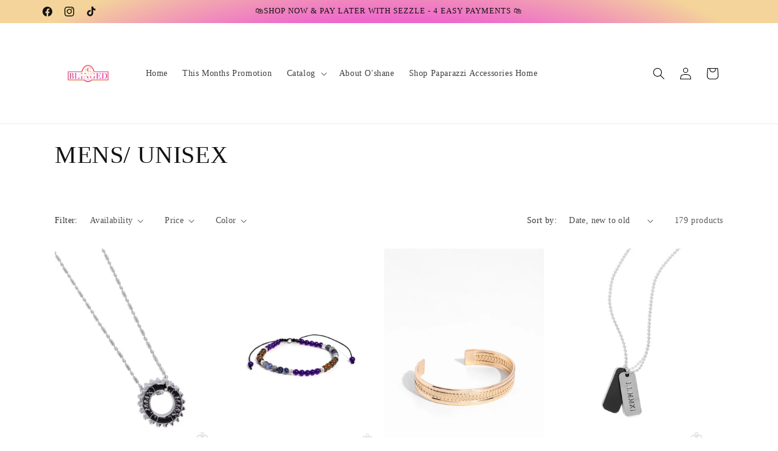

--- FILE ---
content_type: text/javascript
request_url: https://cdn.shopify.com/extensions/df19b199-9611-4dc7-9aaf-eba737d9c962/cartking-free-gift-buy-x-get-y-134/assets/gift-embed-v2.js
body_size: 18584
content:
var cartKing;(()=>{"use strict";var __webpack_modules__={978:()=>{},890:()=>{},3696:()=>{},8312:(t,n,e)=>{e.d(n,{o:()=>o});e(4876);const o=(t,n,e,o)=>{if(!Array.isArray(t)||!t.length)return console.error("Invalid input: cartItems must be a non-empty array",t),!1;if("object"!=typeof o||0===Object.keys(o).length||null===o)return console.error("Invalid input: cartItemsCollection must be a non-empty object",o),!1;n=Array.isArray(n)?n:[],e=Array.isArray(e)?e:[];for(const r of t){if(o[r.id])for(const t of o[r.id])for(const e of n)if("string"==typeof t.handle&&t.handle===e.node.handle)return!0;for(const t of e)if(r.handle&&r.handle===t.node.handle)return!0}return!1}},4703:(t,n,e)=>{e.d(n,{b:()=>s});var o=e(4876),r=e(9398),i=e(8312),c=e(3510),a=e(252);function s(t,n,e){let s=100*(t.customerBuys.value.amount+0),l=parseInt(t.customerBuys.value.quantity),u=t.customerBuys?.items?.collections?.edges,d=t.customerBuys?.items?.products?.edges,f=t.customerGets.items.products.edges;if((0,o.hc)(`\nRULE:, ${t.title} | ${t.type} | ${t.summary}`),d?(0,o.hc)(` buy: /products/${d[0].node.handle} + ${d.length} more`):u&&(0,o.hc)(` buy: /collections/${u[0].node.handle} + ${u.length} more`),f){const t=f.map((t=>`/products/${t.node.handle}`)).join(", ");(0,o.hc)(` get: ${t}`)}const p=(0,r.S)(t.startsAt,t.endsAt);if((0,o.hc)((p?"✅":"❌")+` duration (${t.startsAt} to ${t.endsAt})`),!p)return!1;let _=(0,i.o)(n.items,u,d,e);if((0,o.hc)((_?"✅":"❌")+" valid item/s ",u,d),!_)return!1;let m={isValid:!1},h={isValid:!1};if(s){s*=(0,o.Aw)(),m=(0,c.C)(s,n,f,u,d),(0,o.hc)((m.isValid?"✅":"❌")+" mpa: ",s/100,m)}else l&&(h=(0,a.W)(l,n,f,u,d),(0,o.hc)((h.isValid?"✅":"❌")+" mqi: ",l,n.item_count,h));return!(!m.isValid&&!h.isValid)&&((0,o.hc)("✅ ✅",t.type,t.summary),!0)}},9398:(t,n,e)=>{e.d(n,{S:()=>o});const o=(t,n)=>{const e=Date.now()/1e3;let o=!0,r=!0;if(t&&isNaN(new Date(t).getTime())||n&&isNaN(new Date(n).getTime()))return console.error("Invalid date input"),!1;if(t&&n){if(new Date(t).getTime()/1e3>new Date(n).getTime()/1e3)return console.error("Start date is later than end date"),!1}if(t){o=e>=new Date(t).getTime()/1e3}if(n){r=e<=new Date(n).getTime()/1e3}return o&&r}},3510:(t,n,e)=>{e.d(n,{C:()=>r});var o=e(4876);const r=(t,n,e,r=null,i=null)=>{const c={isValid:!1,multipleMpa:0};if("number"!=typeof t||t<=0||!n||"number"!=typeof n.total_price)return(0,o.hc)("   E: MPA; input parameters",t,n),c;let a=JSON.parse(JSON.stringify(n)),s=a.total_price;try{const t=Array.isArray(r)?r:[],n=Array.isArray(i)?i:[];if(t.length>0){const n=t.map((t=>t.node.handle)),e=a.items.filter((t=>t.collections.some((t=>n.includes(t.handle))))).reduce(((t,n)=>t+n.final_line_price),0);(0,o.hc)("   t, t_filter - collections",s/100,e/100),s=e}else if(n.length>0){const t=n.map((t=>t.node.handle)),e=a.items.filter((n=>t.includes(n.handle))).reduce(((t,n)=>t+n.final_line_price),0);(0,o.hc)("   t, t_filter - products: ",s/100,e/100),s=e}}catch(t){(0,o.hc)("   E: mpa; ",t)}Array.isArray(e)&&e.length>0&&e.forEach((t=>{const n=a.items.findIndex((n=>n.handle===t.node.handle));-1!==n&&(s-=a.items[n].final_line_price)}));return c.isValid=s>=t-.001,c.multipleMpa=s>=t?Math.floor(s/t):0,c}},252:(t,n,e)=>{e.d(n,{W:()=>r});var o=e(4876);const r=(t,n,e,r=null,i=null)=>{const c={isValid:!1,multipleMqi:0};if("number"!=typeof t||t<=0||!n||"number"!=typeof n.item_count)return console.error("Invalid MQI input",t,n),c;let a=JSON.parse(JSON.stringify(n)),s=a.item_count;try{const t=Array.isArray(r)?r:[],n=Array.isArray(i)?i:[];if(t.length>0){const n=t.map((t=>t.node.handle)),e=a.items.filter((t=>t.collections.some((t=>n.includes(t.handle))))).reduce(((t,n)=>t+n.quantity),0);(0,o.hc)("   mqi - collections",s,e),s=e}else if(n.length>0){const t=n.map((t=>t.node.handle)),e=a.items.filter((n=>t.includes(n.handle))).reduce(((t,n)=>t+n.quantity),0);(0,o.hc)("   mqi - products: ",s,e),s=e}}catch(t){(0,o.hc)("   E: mqi; ",t)}return c.isValid=s>=t,c.multipleMqi=Math.floor(s/t),c}},354:(t,n,e)=>{e.d(n,{G:()=>c});var o=e(4245),r=e(4876),i=e(5702);function c(t,n,e=!1){let c=100*(t.customerBuys.value.amount+0),a=parseInt(t.customerBuys.value.quantity),s=t.customerGets.items.products.edges,l=(0,o.W)(t.customerGets.value.quantity.quantity,s);if((0,r.hc)("quantityObj: ",l),0===Object.keys(l).length)return;const u=c?"MPA":"MQI",d=c||a,f=t.usesPerOrderLimit||1,p=(0,i.u)(u,d,f,n,s);(0,r.hc)("maxRuleMatches: ",p,`(Threshold: ${d}, limit: ${f})`);let _={};return p&&(_=Object.fromEntries(Object.entries(l).map((([t,n])=>[t,n*p])))),(0,r.hc)("idealQuantityObj: ",_),_}},5702:(t,n,e)=>{e.d(n,{u:()=>r});e(7153);var o=e(4876);function r(t,n,e,r,i){if("MPA"!==t&&"MQI"!==t)return console.error("Invalid thresholdType. Must be 'MPA' or 'MQI'."),0;if("number"!=typeof n||n<=0||"number"!=typeof e||e<0)return console.error("Invalid thresholdValue or ruleLimit. They must be positive numbers."),0;if(!r||"number"!=typeof r.total_price||"number"!=typeof r.item_count)return console.error("Invalid cart object."),0;let c=0;if("MPA"===t)c=Math.floor(r.total_price/n);else if("MQI"===t){let t=0;try{t=r.items.filter((t=>i.some((n=>parseInt((0,o.VY)(n.node.id))===parseInt(t.product_id))))).reduce(((t,n)=>t+n.quantity),0)}catch(n){(0,o.hc)("E: totalGiftItemsQuantity: ",t,n)}c=Math.floor((r.item_count-t)/n)}return Math.max(0,Math.min(c,e))}},4245:(t,n,e)=>{e.d(n,{W:()=>r});var o=e(4876);e(7153);function r(t,n){t=parseInt(t);let e={};if(!Array.isArray(n))return console.error("Invalid input: 'gifts' should be an array"),e;if(0===t||0===n.length)return e;if(1===t&&1===n.length)return{[(0,o.VY)(n[0].node.id)]:1};if(t>n.length&&1===n.length)return{[(0,o.VY)(n[0].node.id)]:t};if(t===n.length){let t={};return n.forEach((n=>{t[(0,o.VY)(n.node.id)]=1})),t}return console.log("Mismatch in ruleQuantity and gifts:",t,n.length),e}},4422:(t,n,e)=>{e.d(n,{n:()=>l});var o=e(4876),r=e(5431),i=e(4703),c=e(354),a=e(9398);const s=["littleteddyshop","test-impulse","nallekauppa","vetopia","healtheries","decordrip","pureal","baiebotanique"];async function l(t){(0,o.hc)("----------- Engine V3.0.134 BEGIN -----------");let n=t.discounts_bxgy_auto,e=t.discounts_bxgy_disco,l=t.cart,u=t.cart_items_collection;const{allGiftsAuto:d=[],allGiftsDisco:f=[],giftsAuto:p=[],giftsDisco:_=[]}=t;let m=[...d,...f];if(0===m.length&&(m=[...p,..._]),!(n&&0!==n.length||e&&0!==e.length))return(0,o.hc)("E: NO RULES ACTIVE"),(0,o.hc)("----------- Engine END -----------"),{};if(!Array.isArray(l.items)||!l.items.length)return(0,o.hc)("E: NO ITEMS IN CART"),(0,o.hc)("----------- Engine END -----------"),{};const h=JSON.stringify(n).replace(/"__typename"/g,'"typename"');n=JSON.parse(h);const w=JSON.stringify(e).replace(/"__typename"/g,'"typename"');e=JSON.parse(w);let g=[...n,...e],b=[];for(const t of g){const n=t.node.hasOwnProperty("automaticDiscount"),e=t.node.hasOwnProperty("codeDiscount");if(!n&&!e){(0,o.hc)("E: discount is neither auto nor disco");continue}const r=n?"automaticDiscount":"codeDiscount";let i=t.node[r];i.type=r,i.id=t.node.id,b.push(i)}const y=b.length;if(b=b.filter((t=>{try{const n=(0,a.S)(t.startsAt,t.endsAt);return n||(0,o.hc)(`Rule excluded by date validation: ${t.title} (${t.startsAt} to ${t.endsAt})`),n}catch(n){return console.error("Error validating rule dates:",n),(0,o.hc)(`Error validating rule dates for ${t.title}: ${n.message}`),!1}})),(0,o.hc)(`${b.length}/${y} rules active after date validation`),0===b.length)return(0,o.hc)("E: NO ACTIVE RULES AFTER DATE VALIDATION"),(0,o.hc)("----------- Engine END -----------"),{};try{l.items.forEach((t=>{if(u[t.id]){const n=u[t.id].map((t=>({handle:t.handle,id:t.id})));t.collections=n}else t.collections=[]}))}catch(t){(0,o.hc)("E: combining cart_items_collection : ",t)}const k=[],v=[];for(const t of b){(0,i.b)(t,l,u)?(t.idealPO=(0,c.G)(t,l),k.push(t)):v.push(t)}if((0,o.hc)("\nACTION"),s.some((t=>window.location.hostname.includes(t))))try{let t=[];v.forEach((n=>{n.customerGets.items.products.edges.forEach((n=>{const{id:e,handle:o}=n.node;t.push({id:e,handle:o})}))})),(0,o.hc)("hideProducts",t),t.forEach((t=>{const n=document.querySelector(`offer[data-product-id="${(0,o.VY)(t.id)}"]`);n&&n.classList.add("hidden")}))}catch(t){(0,o.hc)("E:gift to be hidden")}const E=(0,r.B)(k);(0,o.hc)("chosenRule: ",E?.title,E?.idealPO);const x=b.filter((t=>t.id!==E?.id));(0,o.hc)("inapplicableRules",x.length);let O=[];for(const t of x){t.customerGets.items.products.edges.forEach((t=>{if((0,o.PR)(l,t.node.id)){let n={};n[(0,o.VY)(t.node.id)]=0,O.push(n)}}))}let I=O.length>0||E?.idealPO?[...O,E?.idealPO].filter(Boolean):[];(0,o.hc)("finalPO: ",I);let A={};for(let n of I)for(let[e,r]of Object.entries(n)){const n=m.find((t=>t.id===parseInt(e)));if(!n){(0,o.hc)("E:",e,m,t);continue}const i=n.variants[0].id;(t.ineligibleGiftRemove||0!==r)&&(A[i]=r)}for(let[t,n]of Object.entries(A)){(0,o.MR)(l,t)===n&&delete A[t]}return(0,o.hc)("----------- Engine END -----------"),{allRules:b,eligibleRules:k,ineligibleRules:v,cartUpdates:A}}},7153:(t,n,e)=>{},5431:(t,n,e)=>{e.d(n,{B:()=>r});var o=e(4876);const r=t=>{if(0===t.length)return;if(1===t.length)return(0,o.hc)("selection type: Just 1 rule"),t[0];if(t.every((t=>"DiscountPurchaseAmount"===t.customerBuys.value.typename))){(0,o.hc)(`selection type: All ${t.length} rules are MPA`);return t.reduce(((t,n)=>((0,o.hc)(`${t.title} > ${n.title} ${t.customerBuys.value.amount} > ${typeof n.customerBuys.value.amount} ${t.customerBuys.value.amount>n.customerBuys.value.amount}`),parseInt(t.customerBuys.value.amount)>parseInt(n.customerBuys.value.amount)?t:n)))}if(t.every((t=>"DiscountQuantity"===t.customerBuys.value.typename))){(0,o.hc)(`finalRule selection type: All ${t.length} rules are MQI:`);return t.reduce(((t,n)=>t.customerBuys.value.quantity>n.customerBuys.value.quantity?t:n))}return(0,o.hc)("\nfinalRule selection type: number of eligible rules > 1 and the rules are mix of MPA and MQI; "),t[0]}},3572:(__unused_webpack_module,__webpack_exports__,__webpack_require__)=>{__webpack_require__.d(__webpack_exports__,{qL:()=>ckBlockReEval});var _services__WEBPACK_IMPORTED_MODULE_1__=__webpack_require__(3136),_utils__WEBPACK_IMPORTED_MODULE_0__=__webpack_require__(4876);const sectionIDTrimGet=t=>t.replace("shopify-section-",""),sectionIDFullGet=t=>`shopify-section-${t}`;async function cartBlockReEval(){let autoAddAttempted=window.CartKingBlock?.autoAddAttempted;const sectionId=window.CartKingBlock?.sectionId;if(!sectionId)return(0,_utils__WEBPACK_IMPORTED_MODULE_0__.hc)("X cartBlockReEval: No sectionId in CartKing Block"),null;const trimmedSectionID=sectionIDTrimGet(sectionId);try{const sections=await(0,_services__WEBPACK_IMPORTED_MODULE_1__.T)(trimmedSectionID,"cart/"),responseText=sections[trimmedSectionID],tempDiv=document.createElement("div");tempDiv.innerHTML=responseText;const script=Array.from(tempDiv.getElementsByTagName("script")).find((t=>t.textContent.includes("window.CartKingBlock")));return script?(eval(script.textContent),window.CartKingBlock.autoAddAttempted=autoAddAttempted,(0,_utils__WEBPACK_IMPORTED_MODULE_0__.hc)("√ cartBlockReEval"),window.CartKingBlock):((0,_utils__WEBPACK_IMPORTED_MODULE_0__.hc)("X cartBlockReEval: window.CartKingBlock not found in the response"),null)}catch(t){return(0,_utils__WEBPACK_IMPORTED_MODULE_0__.hc)("X cartBlockReEval: sectionsFetchCompose:",t),null}}async function cartBlockReEvalFromAnyPage(){let autoAddAttempted=window.CartKingEmbed?.autoAddAttempted;const sectionId=window.CartKingEmbed?.blockSectionID;if(!sectionId)return(0,_utils__WEBPACK_IMPORTED_MODULE_0__.hc)("E cartBlockReEvalFromAnyPage: No sectionId in CartKing Block"),null;const trimmedSectionID=sectionIDTrimGet(sectionId);try{const sections=await(0,_services__WEBPACK_IMPORTED_MODULE_1__.T)(trimmedSectionID,"cart/"),responseText=sections[trimmedSectionID],tempDiv=document.createElement("div");tempDiv.innerHTML=responseText;const script=Array.from(tempDiv.getElementsByTagName("script")).find((t=>t.textContent.includes("window.CartKingBlock")));return script?(eval(script.textContent),window.CartKingEmbed.autoAddAttempted=autoAddAttempted,window.CartKingEmbed.cart=window.CartKingBlock.cart,window.CartKingEmbed.cart_items_collection=window.CartKingBlock.cart_items_collection,window.CartKingEmbed.giftsAuto=window.CartKingBlock.giftsAuto,window.CartKingEmbed.giftsDisco=window.CartKingBlock.giftsDisco,(0,_utils__WEBPACK_IMPORTED_MODULE_0__.hc)("√ cartBlockReEvalFromAnyPage"),window.CartKingEmbed):((0,_utils__WEBPACK_IMPORTED_MODULE_0__.hc)("E cartBlockReEvalFromAnyPage: window.CartKingBlock not found in the response"),null)}catch(t){return(0,_utils__WEBPACK_IMPORTED_MODULE_0__.hc)("E cartBlockReEval: sectionsFetchCompose:",t),null}}async function ckBlockReEval(sectionID,retainObj={}){const keyword="window.CartKingBlock";if(!sectionID)return(0,_utils__WEBPACK_IMPORTED_MODULE_0__.hc)("X ckBlockReEval: No sectionId in CartKing Block"),null;const trimmedSectionID=sectionIDTrimGet(sectionID);try{const sections=await(0,_services__WEBPACK_IMPORTED_MODULE_1__.T)(trimmedSectionID,"cart/"),responseText=sections[trimmedSectionID],tempDiv=document.createElement("div");tempDiv.innerHTML=responseText;const script=Array.from(tempDiv.getElementsByTagName("script")).find((t=>t.textContent.includes(keyword)));return script?(eval(script.textContent),window.CartKingBlock={...window.CartKingBlock,...retainObj},(0,_utils__WEBPACK_IMPORTED_MODULE_0__.hc)("√ cartBlockReEval"),window.CartKingBlock):((0,_utils__WEBPACK_IMPORTED_MODULE_0__.hc)("X cartBlockReEval: window.CartKingBlock not found in the response"),null)}catch(t){return(0,_utils__WEBPACK_IMPORTED_MODULE_0__.hc)("X cartBlockReEval: sectionsFetchCompose:",t),null}}},3136:(t,n,e)=>{e.d(n,{T:()=>o});const o=async(t,n=null)=>{const e=`${window.location.origin}/${n}?${new URLSearchParams({sections:t})}`;return fetch(e).then((t=>t.json())).catch((t=>console.log("fetching failed: ",t)))}},1189:(t,n,e)=>{e.d(n,{R:()=>r});var o=e(562);const r=(t,n,e)=>{if(console.log("CKB: ",e),e&&e.targetSelector&&""!==e.targetSelector.trim())return e.targetSelector;if(t.targetSelector)return t.targetSelector;if(n.themes&&n.themes.multiTargetSelectors){const t=Shopify.theme.id,e=(0,o.Hc)(n.themes[t].multiTargetSelectors);for(const t of e)if(document.querySelector(t))return t;return e[0]}if(t.multiTargetSelectors){const n=(0,o.Hc)(t.multiTargetSelectors);for(const t of n)if(document.querySelector(t))return t}const r=["#cart-notification-product","cart-items",".cart-items"];for(const t of r)if(document.querySelector(t))return t;return""}},4876:(t,n,e)=>{e.d(n,{Aw:()=>a,VY:()=>r,MR:()=>i,PR:()=>c,hc:()=>l});const o=new class{constructor(t){this.prefix=t,this.cleanExpired()}set(t,n,e=null){try{const o={data:n,expiry:e?this.getExpiryTime(e):null};localStorage.setItem(this.prefix+t,JSON.stringify(o))}catch(t){console.error("Error setting data:",t)}}get(t){try{const n=localStorage.getItem(this.prefix+t);if(!n)return null;const e=JSON.parse(n);return e.expiry&&(new Date).getTime()>e.expiry?(this.remove(t),null):e.data}catch(t){return console.error("Error getting data:",t),null}}remove(t){try{localStorage.removeItem(this.prefix+t)}catch(t){console.error("Error removing data:",t)}}clear(){try{const t=[];for(let n=0;n<localStorage.length;n++){const e=localStorage.key(n);e.startsWith(this.prefix)&&t.push(e)}t.forEach((t=>localStorage.removeItem(t)))}catch(t){console.error("Error clearing data:",t)}}getAll(){try{const t={};for(let n=0;n<localStorage.length;n++){const e=localStorage.key(n);if(e.startsWith(this.prefix)){const n=e.slice(this.prefix.length);t[n]=this.get(n)}}return t}catch(t){return console.error("Error getting all data:",t),{}}}cleanExpired(){try{for(let t=0;t<localStorage.length;t++){const n=localStorage.key(t);n.startsWith(this.prefix)&&this.get(n.slice(this.prefix.length))}}catch(t){console.error("Error cleaning expired data:",t)}}getExpiryTime(t){if("number"==typeof t)return(new Date).getTime()+t;const n=new Date,e=t.match(/^(\d+)([smhdw])$/);if(!e)throw new Error("Invalid duration format");const[,o,r]=e;switch(r){case"s":return n.setSeconds(n.getSeconds()+parseInt(o));case"m":return n.setMinutes(n.getMinutes()+parseInt(o));case"h":return n.setHours(n.getHours()+parseInt(o));case"d":return n.setDate(n.getDate()+parseInt(o));case"w":return n.setDate(n.getDate()+7*parseInt(o));default:throw new Error("Invalid duration unit")}}}("cartking_");function r(t){if("string"!=typeof t)return console.warn("Provided GID is not a string"),null;const n=t.split("/").pop(),e=parseInt(n,10);return isNaN(e)?(console.warn(`Conversion failed. The extracted ID ("${n}") is not a number.`),null):e}function i(t,n){const e=t.items.find((t=>t.variant_id===parseInt(n)));return e?e.quantity:0}function c(t,n){return t.items.some((t=>t.product_id===parseInt(r(n),10)))}function a(){if(!Shopify?.currency?.rate)return 1;let t=parseFloat(Shopify.currency.rate)||1;return t>1&&l("rate: ",t),t}const s="cklogs_";function l(){let t=Array.from(arguments).map((t=>"object"==typeof t?JSON.stringify(t):t)).join(" ");const n=new URLSearchParams(window.location.search).has("ckd");o.get("ckd")||n&&o.set("ckd",!0,"7d"),(n||o.get("ckd"))&&console.log(t);let e=sessionStorage.getItem(s)||"";e+=" "+t+"\n",sessionStorage.setItem(s,e)}performance.navigation.type!==performance.navigation.TYPE_RELOAD&&performance.navigation.type!==performance.navigation.TYPE_NAVIGATE||sessionStorage.removeItem(s)},2513:(t,n,e)=>{e.d(n,{D:()=>o});const o={enableCounter:!1}},7798:(__unused_webpack_module,__webpack_exports__,__webpack_require__)=>{__webpack_require__.d(__webpack_exports__,{OC:()=>getFeatureFlag,rX:()=>initializeFlags});var _featureFlags__WEBPACK_IMPORTED_MODULE_0__=__webpack_require__(2513);let parsedFlags={};function parseConfig(config){if(null===config)return{};if("object"==typeof config)return config;if("string"==typeof config){if(""===config.trim())return{};try{return JSON.parse(config)}catch(e){try{return eval(`(${config})`)}catch(t){return console.log("config:- ",config,typeof config),console.error("Error parsing ckbCustomConfig string:",t),{}}}}return console.warn("Invalid config type. Expected object or string."),{}}function initializeFlags(t){const n=parseConfig(t);parsedFlags={..._featureFlags__WEBPACK_IMPORTED_MODULE_0__.D,...n}}function getFeatureFlag(t){if(t in parsedFlags)return parsedFlags[t];console.warn(`Flag '${t}' is not defined. Returning undefined.`)}function hasFeatureFlag(t){return t in parsedFlags}function setFeatureFlag(t,n){parsedFlags[t]=n}function getAllFeatureFlags(){return{...parsedFlags}}function resetFeatureFlags(){parsedFlags={..._featureFlags__WEBPACK_IMPORTED_MODULE_0__.D}}},5571:(t,n,e)=>{e.a(t,(async(t,o)=>{try{e.r(n);e(978),e(3696),e(890);var r=e(8916),i=e(5264),c=e(510),a=e(4888),s=e(562),l=e(1605),u=e(8216),d=e(2933),f=e(186),p=e(9634),_=e(4422),m=e(4876),h=e(3572),w=e(9773),g=e(2393),b=e(475),y=e(1189),k=e(7697),v=(e(5590),e(5035));let E,x=window.CartKingEmbed,O=window.CartKing;const I=!0,A=p.H,D=".ck-cartKingAddToCart";let S,$=(0,f.h)(),C=(0,f.h)();function M(){"/cart"!==new URL(document.URL).pathname&&((0,s.tu)(x.version),Shopify.designMode&&(0,b.p)(),"interactive"===document.readyState||"complete"===document.readyState?T().then():document.addEventListener("DOMContentLoaded",T))}const T=async()=>{try{if(!x)return;if(x.activated)return;if(x.activated=!0,x.autoAdded=!1,x.autoAddAttempted=!1,x.blockSectionID=await(0,c.Eu)(),x.autoAddOnce=!!x.block?.settings?.autoAddOnce&&x.block?.settings?.autoAddOnce,x.activateViaLinkOnly=!!x.block?.settings?.activateViaLinkOnly&&x.block?.settings?.activateViaLinkOnly,!x.blockSectionID)return void console.error("No block section ID");if((0,k.El)(window.CartKingHooks),!(0,g.v)(x.activateViaLinkOnly))return;if((0,r.d)(window,window.fetch,A,j),Shopify.designMode)await(0,d.a5)(a.t,S,x.targetLocation);else{const t={autoAddAttempted:x.autoAddAttempted};E=await(0,h.qL)(x?.blockSectionID,t),S=(0,y.R)(x,O,E),(0,m.hc)("tg: ",S),(0,v.u)(E),await(0,d.i)(E,S,x.targetLocation)}(0,l.Wz)("Setting CartKing"),(0,c.iT)(D,L);let t=await(0,i.QG)(E.cart);if(Object.keys(t).length&&((0,m.hc)(`${x.autoAddAttempted?" ✔️":"X"} autoAddAttempted | ${x.autoAddOnce?" ✔️":"X"} autoAddOnce`),x.autoAdded=await R(),x.autoAdded)){const t={autoAddAttempted:x.autoAddAttempted};E=await(0,h.qL)(x?.blockSectionID,t),await K()}}catch(t){console.error("Error in embedInitCompose:",t)}finally{(0,l.kM)()}(0,m.hc)("----------- Init END -----------\n")},R=await $((async function(){if(!x.autoAdd)return!1;if(x.autoAddOnce&&x.autoAddAttempted)return!1;const{cartUpdates:t}=await(0,_.n)(E);return(0,m.hc)("\nupdates: ",t,t==={}),0!==Object.keys(t).length&&(await(0,i.Pp)(t),x.autoAddAttempted=!0,x.autoAddAttempted)})),P=C((async function(t){let n=null;if(x.ineligibleGiftRemove){try{n=await(0,c.nS)(t),(0,m.hc)("remove: ",n)}catch(t){console.error("Could not remove ineligible gifts",t)}return n}}));async function j(t){(0,l.Wz)();const n={autoAddAttempted:x.autoAddAttempted};E=await(0,h.qL)(x?.blockSectionID,n),t&&t.sections&&t.sections.hasOwnProperty("cartkingembed")?((0,m.hc)("\n\n---------- ✔️ OFFER ----------"),await B()):((0,m.hc)("\n\n---------- ❌  OFFER ----------"),(0,m.hc)(`${x.autoAdd?"✔️":"X"} autoAdd | ${x.autoAddAttempted?"✔️":"X"} autoAddAttempted`),await B()),(0,l.kM)()}async function F(){(0,m.hc)("VIEW");try{I&&await(0,u.d)(),(0,d.E5)(),S=(0,y.R)(E,O,E),await(0,d.i)(E,S,x.targetLocation),(0,c.iT)(D,L)}catch(t){(0,m.hc)("E: viewUpdateFlow",t),(0,l.kM)()}}async function L(t){t.preventDefault();const{discountType:n,discountCode:e,product:o,productTitle:r}=t.target.dataset,c="disco"===n;try{(0,l.Wz)("Adding Offer"),(0,m.hc)("\nADD: ",{product:o},"quantity: 1"),await(0,i.Xq)(o,1,"cartkingembed"),c&&(0,w.W)(e)}catch(t){console.error("Error in offerAddCompose:",t)}finally{(0,l.kM)()}}async function B(){try{(0,l.Wz)();let t,n=await(0,i.QG)(E.cart);Object.keys(n).length&&(t=(0,c.cJ)(n),(0,m.hc)("offersInCart",t));let e=await P(t);if(x.autoAdded=await R(),e||x.autoAdded){const t={autoAddAttempted:x.autoAddAttempted};E=await(0,h.qL)(x?.blockSectionID,t)}await K()}catch(t){console.error("Error in cartChangeCompose:",t)}finally{(0,l.kM)()}}const K=(0,k.Oc)(F,"viewUpdateFlow");M(),o()}catch(N){o(N)}}),1)},3073:(t,n,e)=>{e.d(n,{m:()=>r});var o=e(4876);class r{constructor(){this.criteria=new Map}addCriterion(t,n){this.criteria.set(t,n)}checkEligibility(t){const n={};for(const[e,o]of this.criteria)try{n[e]=o(t)}catch(t){t instanceof TypeError||ReferenceError,n[e]=!1}return n}isEligible(t){if(!t||0===Object.keys(t).length)return!1;const n=Object.values(this.checkEligibility(t)).every(Boolean);return(0,o.hc)(n,"eligible for toast"),n}}},5227:(t,n,e)=>{e.d(n,{xv:()=>r});const o=["test-impulse-1"],r=t=>{let n;const e=t.split(".")[0];return n=o.includes(e)?"king-cart-offers-discounts":"cartking-1",n}},9340:(t,n,e)=>{e.d(n,{H:()=>r});var o=e(5227);const r=(t,n="app/pricing")=>{const e=function(t){if(t)return`https://admin.shopify.com/store/${t=t.replace(".myshopify.com","")}`}(t);return`${e}/apps/${(0,o.xv)(t)}/${n}`}},7697:(t,n,e)=>{e.d(n,{El:()=>a,Oc:()=>c});var o=e(4876);const r={before:{},after:{},around:{}};function i(t,n,e){r[t][n]||(r[t][n]=[]),r[t][n].push(e)}function c(t,n){return async function(...e){if(r.before[n])for(const t of r.before[n])await t(...e);let o;if(r.around[n])for(const i of r.around[n])o=await i(t,...e);else o=await t(...e);if(r.after[n])for(const t of r.after[n])await t(o,...e);return o}}function a(t){if(t){(0,o.hc)("cartking hooks: ",t,typeof t);for(const n of t){const{hookType:t,functionName:e,script:o}=n;i(t,e,o)}}}},9773:(t,n,e)=>{e.d(n,{W:()=>r});var o=e(5387);async function r(t){return await(0,o.lF)(window.location.origin,`/discount/${t}`,{},!1)}},510:(t,n,e)=>{e.d(n,{Eu:()=>l,cJ:()=>a,iT:()=>u,nS:()=>d});var o=e(5387),r=e(5264),i=(e(1752),e(4876)),c=e(9398);function a(t){return function(t,n){if(!t)return[];if(!n)return[];let e=[];return t.map((t=>{void 0!==n[t]&&e.push(n[t])})),e}(function(){let t;return window.CartKingEmbed?t=window.CartKingEmbed:window.CartKingBlock&&(t=window.CartKingBlock),t?t.discounts_bxgy_auto.filter((t=>{try{const n=t.node.automaticDiscount;return(0,c.S)(n.startsAt,n.endsAt)}catch(t){return console.error("Error validating discount dates:",t),!1}})).flatMap((t=>{try{return t.node.automaticDiscount.customerGets.items.products.edges.map((t=>t.node.id.split("/").pop()))}catch(t){return[]}})).filter((t=>t)):[]}(),t)}async function s(t){return(new DOMParser).parseFromString(t,"text/html")}async function l(){if(!window.CartKingEmbed)return;if(window.CartKingEmbed.cartSectionId)return window.CartKingEmbed.cartSectionId;let t=await(0,o.oq)(!1),n=await t.text(),e=await s(n),r=e.querySelector("cartkingblock"),i=null;if(r){const t=r.closest("section");t&&(i=t.id)}return null!==i&&i.includes("shopify-section")||(i=e.querySelector("cartkingblock").closest('[id*="shopify-section"]').id,console.log("The 'shopify-section' substring is not present in cartSectionId")),window.CartKingEmbed.cartSectionId=i,window.CartKingEmbed.currentOffers=e.querySelectorAll("offer"),i}const u=(t,n,e=null,o=null)=>{const r=document.querySelectorAll(t);if(r.forEach((t=>t.addEventListener("click",n))),(0,i.hc)(`   listen to: ${r.length} item/s`),!e)return Array.from(r);return document.querySelectorAll(e).forEach((t=>t.addEventListener("click",o))),Array.from(r)},d=async t=>{if(!t)return;let n=[];if(n=t.filter((t=>0!==t.final_line_price)),!n||n.length<=0)return;(0,i.hc)("remove: ",n.length);let e={};return n.forEach((t=>{e[t.variant_id]=0})),(0,i.hc)("removing gift items: ",n.length),await(0,r.xu)(e)}},5264:(t,n,e)=>{e.d(n,{Pp:()=>a,QG:()=>s,Xq:()=>i,xu:()=>c});var o=e(5387),r=e(4876);async function i(t,n,e=null){const r=window.location.origin,i={via_cartking:"true"},c={items:[{quantity:n,id:t}],sections:e};try{return await(0,o.N_)(r,"/cart/add.js",i,c,!0)}catch(t){throw console.error("Could not add to cart",t),t}}async function c(t,n=null,e=null,r=!1){try{let i={updates:t,sections:n,sections_url:e},c=await(0,o.cZ)(window.location.origin,"/cart/update.js",i,r);if(!c.ok)throw new Error(`HTTP error! status: ${c.status}`);return await c.json()}catch(t){console.error("Could not update cart",t)}}async function a(t){const n=window.location.origin;try{return await(0,o.N_)(n,"/cart/update.js?via_cartking=true",{},{updates:t},!1)}catch(t){throw console.error("Could not add items to cart",t),t}}const s=t=>{if(t&&t.items&&Array.isArray(t.items))return t.items.reduce(((t,n)=>(t[n.product_id]=n,t)),{});{const n=t?t.items?"E: cart.items is !array":"E: !cart.items":"E: cart is null";(0,r.hc)(n,t)}}},1752:(t,n,e)=>{e(4876)},5387:(t,n,e)=>{e.d(n,{N_:()=>c,cZ:()=>r,lF:()=>o,oq:()=>i});const o=(t,n,e={},o=!0)=>{let r=new URL(n,t);o||r.searchParams.append("intercept","false");for(let t in e)r.searchParams.append(t,e[t]);return fetch(r)},r=(t,n,e={},o=!0)=>{let r=new URL(n,t);return o||r.searchParams.append("intercept","false"),fetch(r,{method:"POST",headers:{"Content-Type":"application/json"},body:JSON.stringify(e)})},i=async(t=!0,n=[])=>{let e;return n.length>0&&(e={sections:sections.join(",")}),o(window.location.origin,"/cart",e,!1)},c=async(t,n,e,o,r=!0)=>{try{const i=new URL(n,t);Object.keys(e).forEach((t=>i.searchParams.append(t,e[t]))),r||i.searchParams.append("intercept","false");const c=await fetch(i,{method:"POST",headers:{"Content-Type":"application/json",Accept:"application/javascript","X-Requested-With":"XMLHttpRequest"},body:JSON.stringify(o)});if(!c.ok)throw new Error(`HTTP error! status: ${c.status}`);return await c.json()}catch(t){throw console.error("Request failed:",t),t}}},9796:(t,n,e)=>{Shopify.formatMoney=function(t,n){"string"==typeof t&&(t=t.replace(".",""));var e="",o=/{{\s*(\w+)\s*}}/,r=n||this.money_format||window.CartKingBlock.money_format;function i(t,n){return void 0===t?n:t}function c(t,n,e,o){if(n=i(n,2),e=i(e,","),o=i(o,"."),isNaN(t)||null==t)return 0;var r=(t=(t/100).toFixed(n)).split(".");return r[0].replace(/(\d)(?=(\d\d\d)+(?!\d))/g,"$1"+e)+(r[1]?o+r[1]:"")}switch(r.match(o)[1]){case"amount":e=c(t,2);break;case"amount_no_decimals":e=c(t,0);break;case"amount_with_comma_separator":e=c(t,2,".",",");break;case"amount_no_decimals_with_comma_separator":e=c(t,0,".",",")}return r.replace(o,e)}},5035:(t,n,e)=>{e.d(n,{u:()=>l});var o=e(4876);let r;function i(t){return!!r.enabled&&(!(!r.visibility.pages.includes("product")||!window.location.pathname.includes("/products/"))&&(!(r.visibility.productTypes.length>0&&!r.visibility.productTypes.includes(t.currentProductType))&&(!(r.visibility.collections.length>0&&!t.currentProductCollections.some((t=>r.visibility.collections.includes(t))))&&!(r.visibility.tags.length>0&&!t.currentProductTags.some((t=>r.visibility.tags.includes(t)))))))}function c(t){const{content:n,display:e}=r,o=function(t){return t.icon.enabled?"gift"===t.icon.type?'<span class="ck-spotlight-icon">🎁</span>':`<img src="${t.icon.customUrl}" alt="icon" class="ck-spotlight-icon" />`:""}(e),i=function(t){if(!r.display.productThumbnail.enabled||!t||0===t.length)return"";const n=r.display.productThumbnail.maxDisplay,e=t.slice(0,n).filter((t=>t.featured_image)).map(((t,e)=>`\n            <a href="/products/${t.handle}" target="_blank" class="ck-spotlight-thumbnail-link" style="z-index: ${n-e};">\n                <img src="${t.featured_image}" alt="${t.title}" class="ck-spotlight-thumbnail" />\n            </a>\n        `)).join("");return e?`<div class="ck-spotlight-thumbnails">${e}</div>`:""}(t.giftsAuto);return`\n        <div id="ck-spotlight">\n            ${o}\n            <span class="ck-spotlight-content">${n.text}</span>\n            ${i}\n            ${n.link.enabled?`<a target="_blank" href="${n.link.url||"#"}">Learn More</a>`:""}\n            <button class="ck-spotlight-close">×</button>\n        </div>`}function a(){if(r.advanced.customCSS){const t=document.createElement("style");t.textContent=r.advanced.customCSS,document.head.appendChild(t)}}function s(t){const n=t.querySelector(".ck-spotlight-close");n&&n.addEventListener("click",(()=>{t.style.display="none"})),function(){if(r.advanced.customJS)try{new Function(r.advanced.customJS)()}catch(t){console.error("Error in custom JS:",t)}}()}function l(t){(0,o.hc)("Initializing Spotlight");try{if(!t.spotlight)return;if(r=t.spotlight,!i(t))return;const n=c(t);let e=null;if(r.display.position.selector&&(e=document.querySelector(r.display.position.selector)),!e){const t=function(){const t=['button[name="add"]',"button.add-to-cart",'input[name="add"]',"input.add-to-cart",'form[action$="/cart/add"] button','form[action$="/cart/add"] input[type="submit"]'];for(let n of t){const t=document.querySelector(n);if(t)return t}return null}();t&&(e=t.parentElement)}if(e){let t;t="default"===r.display.position.type?"beforebegin":r.display.position.placement?r.display.position.placement:"afterbegin",console.log(""),e.insertAdjacentHTML(t,n);const o=document.getElementById("ck-spotlight");!function(t,n){const{style:e}=n.display;Object.assign(t.style,{backgroundColor:e.backgroundColor,color:e.textColor,fontFamily:e.fontFamily,fontSize:e.fontSize,padding:e.padding,borderRadius:e.borderRadius,maxWidth:e.maxWidth,lineHeight:e.lineHeight}),n.responsive.mobile.enabled&&window.innerWidth<=768&&Object.assign(t.style,n.responsive.mobile.style),a()}(o,r),s(o)}else console.error("Target element for Spotlight not found")}catch(t){(0,o.hc)("E:  Spotlight: ",t)}}},7704:(t,n,e)=>{function o(t,n,e,o,r){const i=document.getElementById("cartKingModal");i.querySelector(".modal-icon").src=t,i.querySelector(".modal-title").textContent=n,i.querySelector(".modal-subtitle").textContent=e;let c=i.querySelector(".modal-cta");c.textContent=o,c.href=r,c.target="_blank",c.addEventListener("click",(t=>{console.log("CTA clicked")})),i.style.display="block",c.offsetHeight}e.d(n,{h:()=>o}),window.CKcloseModal=function(){document.getElementById("cartKingModal").style.display="none"};document.body.insertAdjacentHTML("beforeend",'\n<div id="cartKingModal" style="display:none; position:fixed; z-index:1000; left:0; top:0; width:100%; height:100%; overflow:auto; background-color:rgba(0,0,0,0.4);">\n  <div style="background-color:#fff; margin:15% auto; padding:20px; border-radius:8px; width:80%; max-width:300px; box-shadow:0 4px 6px rgba(0,0,0,0.1);">\n    <div style="display:flex; justify-content:space-between; align-items:center;">\n      <img loading="lazy" src="https://res.cloudinary.com/instahippo/image/upload/q_auto,f_auto/v1715165930/cartking-logo-full%401x.jpg" alt="CartKing Logo" style="height:20px;">\n      <button onclick="window.CKcloseModal()" style="background:none; border:none; font-size:32px; cursor:pointer;">&times;</button>\n    </div>\n    <div style="margin-top:20px; text-align:center;">\n      <img class="modal-icon" src="" alt="Icon" style="height:50px;">\n      <h2 class="modal-title" style="margin:20px 0 10px;"></h2>\n      <p class="modal-subtitle"></p>\n    </div>\n    <div style="margin-top:28px; text-align:center;">\n      <p>(This notice will not appear on your main site)</p>\n      <a class="modal-cta" href="" style="display:block; width:100%; padding:10px; background-color:#4CAF50; color:white; text-align:center; text-decoration:none; border:none; border-radius:5px; cursor:pointer; margin-top:20px;">Buy Plan</a>\n    </div>\n  </div>\n</div>\n')},475:(t,n,e)=>{e.d(n,{p:()=>i});var o=e(7704),r=e(9340);const i=()=>{if(!window.StoreInfoCK)return;const t=window.StoreInfoCK;if(!t.free_usage_exceeded&&!t.plan_usage_exceeded)return;const n="cartking_lastModalTime",e="cartking_modalShowCount",i=(new Date).getTime(),c=localStorage.getItem(n);let a=parseInt(localStorage.getItem(e))||0;if(c&&i-c<108e5){if(a>=3)return}else a=0;if(t.free_usage_exceeded){const t="https://res.cloudinary.com/instahippo/image/upload/q_auto,f_auto/v1715166034/Warning%20amber%401x.jpg",n="Free limit crossed.",e="Your CartKing rule will auto-pause soon!",i="Upgrade Plan",c=(0,r.H)(Shopify.shop);(0,o.h)(t,n,e,i,c)}else if(t.plan_usage_exceeded){const t="https://res.cloudinary.com/instahippo/image/upload/q_auto,f_auto/v1715166034/Warning%20amber%401x.jpg\n",n="Plan limit crossed",e="Your CartKing rule will auto-pause soon!",i="Upgrade Plan",c=(0,r.H)(Shopify.shop);(0,o.h)(t,n,e,i,c)}localStorage.setItem(n,i),localStorage.setItem(e,(a+1).toString())}},4888:(t,n,e)=>{e.d(n,{t:()=>o});const o=""},8216:(t,n,e)=>{e.d(n,{d:()=>o});const o=async()=>{if(document.dispatchEvent(new CustomEvent("cart:build")),window.cart&&window.cart.getCart)window.cart.getCart();else if(function(){let t=Array.from(document.getElementsByTagName("script")).some((t=>t.src.includes("cart-drawer.js"))),n=document.getElementsByTagName("cart-drawer-items").length>0,e=document.getElementsByTagName("cart-drawer").length>0;return t&&e&&n}())try{const t=await fetch("/cart?section_id=cart-drawer"),n=await t.text(),e=(new DOMParser).parseFromString(n,"text/html").querySelector("cart-drawer-items"),o=document.querySelector("cart-drawer-items");return o&&e&&o.parentNode.replaceChild(e,o),t}catch(t){console.error(t)}}},2933:(t,n,e)=>{e.d(n,{E5:()=>b,i:()=>w,a5:()=>g});var o=e(4422),r=e(4876),i=e(746),c=e(1811),a=e(90),s=e(562),l=e(5590),u=e(3073),d=e(7798);const f="cartkingblock",p=["cartkingblock","cartkingembed"],_={After:"afterend",Before:"beforebegin",First:"afterbegin",Last:"beforeend"},m=new u.m;m.addCriterion("createdAfterMarch2024a",(t=>new Date(t.created)>new Date("2020-03-01")));const h=m.isEligible(window.StoreInfoCK);console.log("eligibleForToast: ",h,m.checkEligibility(window.SoreInfoCK));const w=async(t,n=null,e=null)=>{(0,d.rX)(t.customConfig);const{eligibleRules:i}=await(0,o.n)(t),a=y(t,i,t.allGiftsAuto,t.allGiftsDisco,t.offersAddedAuto,t.offersAddedDisco);await async function(t,n,e,o={}){const{fallbackToReplace:i=!0,cartKingBlockSelector:a=f}=o;if(!t||""===t.trim())return void console.warn("No HTML content to insert. Operation aborted.");if(n&&e)try{let o=document.querySelector(n);o||(o=await(0,c.b)(n));const i=_[e];return(0,r.hc)("Insertion 1"),o.insertAdjacentHTML(i,t),await(0,s.l)(1500),void(p.some((t=>document.querySelectorAll(t).length>0))||((0,r.hc)("Insertion 2"),o=document.querySelector(n),o.insertAdjacentHTML(i,t)))}catch(n){if(!i)throw n;x(t,o)}else O(t,a),x(t,o)}(a,n,e,{hideWhenOutOfStock:t.hideWhenOutOfStock,eligibleForToast:h})},g=async(t,n,e)=>{try{let o=document.querySelector(n);o||(o=await(0,c.b)(n));const i=_[e];o.insertAdjacentHTML(i,t),(0,r.hc)("HTML successfully inserted.",o)}catch(t){console.error("An error occurred:",t)}},b=()=>{(0,r.hc)("Embed Delete");try{p.forEach((t=>{let n=document.querySelectorAll(t);0!==n.length?n.forEach((t=>{t&&"function"==typeof t.remove?t.remove():(0,r.hc)("E: Element does not have a remove function",t)})):console.warn("No elements found for selector",t)}))}catch(t){(0,r.hc)("E: Error in embedDelete function: ",t),(0,r.hc)("E: Error in embedDelete function: ",t)}},y=(t,n,e,o,r,c)=>{let s="",l=[...e,...o],u=[...r,...c];const{addedGifts:d,unaddedGifts:f}=(0,a.k)(n,l,u);let p=k(t,d)||"",_=v(t,f,d)||"";return t.disallowUponAddition&&""!==p.trim()?s+=(0,i.aL)(p):s+=(0,i.aL)(p+_),s+=E(t),s},k=(t,n)=>{if(!n||!n.length)return;const e=`${n.length} ${t.postAddTxt}`,o=n.map((n=>(0,i.sd)(n,"",!1,"ck-offerAdded",null,t))).join("");return(0,i.$9)(o,e)},v=(t,n,e)=>{if(!n||!n.length)return;let o="";e.length>0&&(o="ck-withAddedGifts");const r=t.title,c=`ck-offerUnadded ${o}`,a=n.map((n=>(0,i.sd)(n,t.cta,!0,c,null,t))).join("");return(0,i.$9)(a,r)},E=t=>{try{if(!t||"object"!=typeof t)return console.warn("Invalid input to stylesGet: expected an object"),"";const n="#FFFFFF",e="#000000",o="#000000";let r=`\n    offer {\n      background: ${t.cardColor||n} !important;\n    }\n\n    .ck-cktitle,\n    .ck-price,\n    .ck-offerPrice {\n      color: ${t.cardTextColor||e} !important;\n    }\n\n    .ck-cartKingAddToCart,\n    .ck-cartKingRemoveFromCart {\n      color: ${t.buttonColor||o} !important;\n    }\n    `;return t.hideWhenOutOfStock&&(r+="\n    .ck-outOfStock {\n      display: none !important;\n    }\n      "),`<style>${r.trim()}</style>`}catch(t){return console.error("Error in stylesGet:",t),""}};function x(t,n){const e=t.includes("<offers"),o=t.includes("offerUnadded"),i=t.includes("<offer")&&!t.includes("ck-outOfStock"),{eligibleForToast:c,hideWhenOutOfStock:a}=n;(0,r.hc)("hasOffersTag",e,o,c),e&&i&&c?l.D2.show(t,"info",!0):e&&!i&&!a&&c?l.D2.show(t,"info",!1):O(t,f)}function O(t,n){const e=document.querySelector(n);e&&e.parentElement?e.parentElement.innerHTML=t:(0,r.hc)(`${n} element or its parent not found`)}},1605:(t,n,e)=>{e.d(n,{Wz:()=>c,kM:()=>a});const o="ck-ckloader",r="ck-ckLoaderTxt",i="ck-displayNone";function c(t=null){[...document.getElementsByClassName(o)].forEach((t=>t.classList.remove(i))),function(t=null){if(!t)return;[...document.getElementsByClassName(r)].forEach((n=>{n.innerHTML=t}))}(t)}function a(){[...document.getElementsByClassName(o)].forEach((t=>t.classList.add(i)))}},5590:(t,n,e)=>{e.d(n,{D2:()=>r});class o extends HTMLElement{constructor(){super(),this.toasts=new Set,this.maxToasts=1,this.positions=["top-right","top-left","bottom-right","bottom-left"],this.currentPosition="bottom-right",this.styleElement=null,this.autoCloseTimeOut=8e3,console.log("toasting")}connectedCallback(){this.styleElement||this.applyStyles(),this.setPosition("bottom-right")}applyStyles(t={}){try{this.styleElement||(this.styleElement=document.createElement("style"),this.appendChild(this.styleElement));let n="\n    cart-king-toast {\n        position: fixed;\n        z-index: 9999;\n        max-width: 360px;\n        width: 100%;\n    }\n    cart-king-toast.ck-bottom-right {\n        bottom: 20px;\n        right: 20px;\n    }\n    cart-king-toast.ck-top-right {\n        top: 20px;\n        right: 20px;\n    }\n    cart-king-toast.ck-top-left {\n        top: 20px;\n        left: 20px;\n    }\n    cart-king-toast.ck-bottom-left {\n        bottom: 20px;\n        left: 20px;\n    }\n    .ck-toast {\n        background-color: rgb(32 32 32 / 7%);\n        border: 2px solid;\n        border-color: rgb(32 32 32 / 33%);\n        backdrop-filter: blur(12px);\n        -webkit-backdrop-filter: blur(12px);\n        border-radius: 8px;\n        box-shadow: 0px 82px 33px rgba(0, 0, 0, 0.01), 0px 46px 28px rgba(0, 0, 0, 0.05), 0px 21px 21px rgba(0, 0, 0, 0.09), 0px 5px 11px rgba(0, 0, 0, 0.1);\n        margin-bottom: 10px;\n        max-width: 360px;\n        width: 100%;\n        opacity: 0;\n        transform: translateY(20px);\n        transition: opacity 0.3s ease, transform 0.3s ease;\n        overflow: hidden;\n    }\n    .ck-toast offer{\n        box-shadow: 0 0 1px 0 rgba(0, 0, 0, 0.08), 0 0 2px 0 rgba(0, 0, 0, 0.12), 0 4px 8px 0 rgba(0, 2, 0, 0.08);\n    }\n    .ck-toast.ck-show {\n        opacity: 1;\n        transform: translateY(0);\n    }\n    .ck-toast-progress {\n        height: 4px;\n        background-color: rgba(224, 224, 224, 0.3);\n        width: 100%;\n        display: block !important;\n    }\n    .ck-toast-progress-bar {\n        height: 100%;\n        background-color: rgba(76, 175, 80, 0.7);\n        width: 0;\n        transition: width 0.1s linear;\n        display: block !important;\n    }\n    .ck-toast-content {\n        padding: 15px;\n        display: flex;\n        flex-direction: column;\n        min-height: 140px;;\n        max-height: 60vh;\n        overflow: scroll;\n    }\n    .ck-toast-header {\n        display: flex;\n        justify-content: space-between;\n        align-items: flex-start;\n        margin-bottom: 10px;\n    }\n    .ck-toast-body {\n        flex-grow: 1;\n        color: rgba(0, 0, 0, 0.8);\n    }\n    .ck-toast-close {\n        background: none;\n        border: none;\n        color: rgba(153, 153, 153, 0.8);\n        cursor: pointer;\n        font-size: 18px;\n        padding: 0;\n    }\n    .ck-toast-footer {\n        display: flex;\n        justify-content: space-between;\n        align-items: center;\n        margin-top: auto;\n    }\n    .ck-toast-branding {\n        font-size: 14px;\n        font-weight: bold;\n        color: rgb(32 32 32 / 40%)\n    }\n    .ck-toast-cta {\n        display: inline-block;\n        padding: 5px 10px;\n        background-color: rgba(76, 175, 80, 0.8);\n        color: white;\n        text-decoration: none;\n        border-radius: 3px;\n        font-size: 14px;\n    }\n    @media (max-width: 480px) {\n        cart-king-toast {\n            left: 10px;\n            right: 10px;\n            max-width: calc(100% - 20px);\n        }\n    }\n    .ck-toast.ck-hide {\n        opacity: 0;\n        transform: translateY(20px);\n        transition: opacity 0.3s ease, transform 0.3s ease;\n    }\n    \n    \n    @media (max-width: 480px) {\n        cart-king-toast {\n            left: 0;\n            right: 0;\n            bottom: 20px; /* Adjust this value as needed */\n            max-width: calc(100% - 40px); /* 20px padding on each side */\n            margin: 0 auto;\n        }\n        cart-king-toast.ck-bottom-right,\n        cart-king-toast.ck-bottom-left,\n        cart-king-toast.ck-top-right,\n        cart-king-toast.ck-top-left {\n            top: auto;\n            bottom: 20px;\n            left: 0;\n            right: 0;\n        }\n        .ck-toast {\n            margin-left: auto;\n            margin-right: auto;\n        }\n    }\n";for(const[e,o]of Object.entries(t))n+=`\n                    ${e} {\n                        ${Object.entries(o).map((([t,n])=>`${t}: ${n};`)).join("\n")}\n                    }\n                `;this.styleElement.textContent=n}catch(t){console.error("Error applying custom styles:",t)}}setPosition(t){this.positions.includes(t)?(this.classList.remove(`ck-${this.currentPosition}`),this.currentPosition=t,this.classList.add(`ck-${t}`)):(console.warn(`Invalid position: ${t}. Using default: bottom-right`),this.setPosition("bottom-right"))}createToastElement(t,n,e,o,r){const i=document.createElement("div");if(i.className="ck-toast",i.setAttribute("role","alert"),i.setAttribute("aria-live","polite"),i.innerHTML=`\n            ${e?'<div class="ck-toast-progress"><div class="ck-toast-progress-bar"></div></div>':""}\n            <div class="ck-toast-content">\n                <div class="ck-toast-header">\n                    <div class="ck-toast-body">${t}</div>\n                    <button class="ck-toast-close" aria-label="Close">\n                        <svg width="24" height="24" viewBox="0 0 24 24" fill="none" xmlns="http://www.w3.org/2000/svg">\n                            <path d="M18.3002 5.70997C17.9102 5.31997 17.2802 5.31997 16.8902 5.70997L12.0002 10.59L7.11022 5.69997C6.72022 5.30997 6.09021 5.30997 5.70021 5.69997C5.31021 6.08997 5.31021 6.71997 5.70021 7.10997L10.5902 12L5.70021 16.89C5.31021 17.28 5.31021 17.91 5.70021 18.3C6.09021 18.69 6.72022 18.69 7.11022 18.3L12.0002 13.41L16.8902 18.3C17.2802 18.69 17.9102 18.69 18.3002 18.3C18.6902 17.91 18.6902 17.28 18.3002 16.89L13.4102 12L18.3002 7.10997C18.6802 6.72997 18.6802 6.08997 18.3002 5.70997Z" fill="black"/>\n                        </svg>\n                    </button>\n                </div>\n                <div class="ck-toast-footer">\n                    <span class="ck-toast-branding">ϟ by CartKing</span>\n                    ${o?`<a href="#" class="ck-toast-cta">${o}</a>`:""}\n                </div>\n            </div>\n        `,i.querySelector(".ck-toast-close").addEventListener("click",(()=>this.hide(i)),{once:!0}),o&&"function"==typeof r){i.querySelector(".ck-toast-cta").addEventListener("click",(t=>{t.preventDefault(),r()}),{once:!0})}return i}show(t,n="info",e=!0,o="",r=null,i=!1,c={}){try{const a=this.createToastElement(t,n,e,o,r);return this.appendChild(a),this.toasts.add(a),this.toasts.size>this.maxToasts&&this.hide([...this.toasts][0]),Object.keys(c).length>0&&this.applyStyles(c),requestAnimationFrame((()=>{a.classList.add("ck-show"),e&&!i&&this.setupAutoClose(a)})),a}catch(t){console.error("Error showing toast:",t)}}setupAutoClose(t){const n=t.querySelector(".ck-toast-progress-bar");let e=0;const o=setInterval((()=>{e>=100?(clearInterval(o),this.hide(t)):(e++,n.style.width=`${e}%`)}),this.autoCloseTimeOut/100);t.autoCloseTimeout=setTimeout((()=>this.hide(t)),this.autoCloseTimeOut),t.progressInterval=o}hide(t){this.toasts.has(t)&&(clearTimeout(t.autoCloseTimeout),clearInterval(t.progressInterval),t.classList.remove("ck-show"),t.classList.add("ck-hide"),t.addEventListener("transitionend",(()=>{this.contains(t)&&(this.removeChild(t),this.toasts.delete(t))}),{once:!0}))}disconnectedCallback(){this.toasts.forEach((t=>{clearTimeout(t.autoCloseTimeout),clearInterval(t.progressInterval)})),this.toasts.clear()}}let r;var i,c;i="cart-king-toast",c=o,customElements.get(i)||customElements.define(i,c),r||(r=document.querySelector("cart-king-toast")||document.createElement("cart-king-toast"),r.parentNode||document.body.appendChild(r)),document.body.appendChild(r)},90:(t,n,e)=>{e.d(n,{k:()=>r});var o=e(4876);e(2960);const r=(t,n,e)=>{let r={};if(!Array.isArray(t)||0===t.length)return(0,o.hc)("INSERT: Invalid eligibleRules array (not an array, undefined, or empty)"),r;if(!Array.isArray(n)||0===n.length)return(0,o.hc)("INSERT: Invalid allGifts array (not an array, empty)",n),r;n=n.filter((t=>t.id));let c=Array.from(new Map(n.map((t=>[t.id,t]))).values()),a=[];t.forEach((t=>{const n=t.customerGets.items.products.edges;a.push(...n.map((t=>t.node.id)))})),a=a.map((t=>(0,o.VY)(t))),a=[...new Set(a)];let s=c.filter((t=>a.includes(t.id)));return s=i(s,t),{addedGifts:s.filter((t=>e.includes(t.handle))),unaddedGifts:s.filter((t=>!e.includes(t.handle)))}},i=(t,n)=>{const e={};return n.forEach((t=>{t.customerGets.items.products.edges.forEach((n=>{const o=n.node.handle;e[o]||(e[o]=[]),e[o].push(t)}))})),t.forEach((t=>{const n=t.handle;t.eligibleRules=e[n]||[]})),t}},746:(t,n,e)=>{e.d(n,{$9:()=>i,aL:()=>c,sd:()=>r});e(9796);var o=e(7798);const r=(t,n=null,e=!0,r=null,i=null,c)=>{let a="",s=t,l="auto",u=t.variants[0],d=u.available?1:0,f="",p=u.available;u.available||(f=" ck-outOfStock");let _="";if(Array.isArray(s.eligibleRules)&&s.eligibleRules.length>0){let t=s.eligibleRules[0],n=t.codes?.edges?.[0]?.node?.code;"codeDiscount"===t.type&&(l="disco",_=`<div class="ck-ckdescription ck-mb-2">CODE: ${n}</div>`)}let m=`\n        <offer class="ck-row ${f} ${r}" data-product="${u.id}" data-product-id="${s.id}" data-discount-type="${l}" data-stock="${d}" data-tracked="${p}">\n            <div class="ck-row">\n                <img class="" height="80" width="64" src="${s.images[0]?s.images[0]:"https://res.cloudinary.com/instahippo/image/upload/h_100,w_100/v1686913395/vivek_A_small_3_-_dimensional_expensive_gift_box_icon_style_wit_ebf5eba4-6f47-4d70-82ce-ecef080d5790_dnzppg.png"}">\n                <div class="ck-col ck-offerTxtB ck-fsFs">\n                    <a class="aLink" href="/products/${s.handle}?utm_source=CartKing&utm_medium=widget&utm_campaign=CartKingGifts" target="_blank">\n                        <div class="ck-cktitle ck-mt-2">${s.title}</div>\n                    </a>\n                    ${_}\n                    <div class="ck-row ck-fsBe">\n                        <p class="ck-offerPrice">${Shopify.formatMoney(0)}</p>\n                        <p class="ck-price">${Shopify.formatMoney(s.price)}</p>\n                    </div>\n                </div>\n            </div>\n    `;return e&&!u.available&&(m+=`\n            <button class="ck-cartKingAddToCart" disabled\n                data-product="${u.id}"\n                type="button">\n                Out of Stock\n            </button>\n        `),e&&u.available&&(m+=`\n            <button class="ck-cartKingAddToCart"\n                data-product="${u.id}"\n                type="button">${n}</button>\n            `),!e&&u.available&&(0,o.OC)("enableCounter")&&(m+=`\n            <div class="ck-gift-counter" data-product="${u.id}">\n                <span class="ck-gift-quantity" data-quantity="1"> ${function(t,n){return t.cart.items.reduce(((t,e)=>e.variant_id===n?t+e.quantity:t),0)}(c,u.id)}</span>\n                <button class="ck-cartKingAddToCart" data-product="${u.id}" type="button"> + </button>\n            </div>\n        `),m+="</offer>",a+=m,a},i=(t,n)=>`\n        <offers class="ck-col ck-mb-10 ck-jsInsertion">\n            <message class="ck-ckdescription"></message>\n            <h3 class="ck-title">${n}</h3>\n            <div class="ck-offers-b ck-row ck-wrap">\n                ${t}\n            </div>\n        </offers>\n    `,c=t=>`\n    <cartkingblock>\n    <div class="ck-col ck-ceCe ck-fullW ck-mt-10 ck-mb-10 ck-ckloader ck-displayNone">\n        <img alt="CartKing App Loader" class="mx-auto"\n             src="https://res.cloudinary.com/instahippo/image/upload/c_scale,f_auto,w_120/v1666878710/tessel/cartking/cartking-add-offer_hq2cu8.gif"\n             loading="lazy" height="64" width="64"/>\n        <div class="ck-text-center ck-ckLoaderTxt">\n            Finding Offers for you...\n        </div>\n    </div>\n        ${t}\n    </cartkingblock>`},2393:(t,n,e)=>{e.d(n,{v:()=>r});var o=e(4876);const r=(t,n="cartking=on",e=7)=>{const r="cartking_activation_time";if(!t)return!0;const c=(new Date).getTime(),a=localStorage.getItem(r);if(c<(a?parseInt(a,10)+24*e*60*60*1e3:0))return(0,o.hc)("CartKing activation is still valid."),!0;(0,o.hc)("Checking URL for activation keyword.");let s=window.location.href.includes(n);return s?(localStorage.setItem(r,c.toString()),(0,o.hc)("Activated CartKing via link.")):(i(),(0,o.hc)("Activation keyword not found and previous activation expired.")),s},i=()=>{const t="offers";(0,o.hc)("HIDING OFFERS");try{let n=document.querySelector(t);n?n.style.display="none":console.warn('No element for "offers" was found on the page.')}catch(t){console.error('Error while trying to hide "offers" element:',t)}let n=document.createElement("style");n.type="text/css",n.innerHTML=`${t} { display: none !important; }`;try{document.head.appendChild(n)}catch(t){console.error("Error while trying to append CSS to head:",t)}}},9634:(t,n,e)=>{e.d(n,{H:()=>o});const o=function(t){const n=["it","fr","zh"];let e=[];return t.forEach((t=>{e.push(`${window.location.origin}${t}`),n.forEach((n=>{e.push(`${window.location.origin}/${n}${t}`)}))})),e}(["/cart/add.js","/cart/update.js","/cart/change.js","/cart/clear.js","/cart/add","/cart/update","/cart/change","/cart/clear"])},186:(t,n,e)=>{function o(){let t=!1;return function(n){return async function(...e){if(t)console.log("The function is currently running and cannot be executed again until it's finished");else{t=!0;try{return await n(...e)}catch(t){}finally{t=!1}}}}}e.d(n,{h:()=>o})},1811:(__unused_webpack_module,__webpack_exports__,__webpack_require__)=>{__webpack_require__.d(__webpack_exports__,{b:()=>waitForElement});var _cartking_utils__WEBPACK_IMPORTED_MODULE_0__=__webpack_require__(4876);const waitForElement=t=>new Promise(((n,e)=>{const o=new MutationObserver((()=>{const e=document.querySelector(t);e&&(o.disconnect(),n(e))}));o.observe(document,{childList:!0,subtree:!0}),setTimeout((()=>{o.disconnect(),e(new Error(`Element "${t}" did not appear in the DOM within the time limit`))}),1500)})),reEvalScript=(html,scriptIncludesKeyword)=>{const tempDiv=document.createElement("div");tempDiv.innerHTML=html;const script=Array.from(tempDiv.getElementsByTagName("script")).find((t=>t.textContent.includes(scriptIncludesKeyword)));script&&(eval(script.textContent),logToSessionStorage("re-evaluated"))}},562:(t,n,e)=>{e.d(n,{Hc:()=>r,l:()=>o,tu:()=>i});const o=t=>new Promise((n=>setTimeout(n,t))),r=t=>t.split("|").map((t=>t.trim())),i=(t=1)=>{const n=["color: #101413","font-size: 12px","padding: 4px 8px","border-radius: 8px","background-color: #DBF0DE"].join(";");console.log(`%c👑 CartKing v${t} initiating..`,n)}},8916:(t,n,e)=>{e.d(n,{d:()=>r});var o=e(4876);function r(t,n,e,r,i=!0){"function"==typeof n&&(t.fetch=function(){const t=n.apply(this,arguments);return t.then((t=>{let n;try{n=new URL(t.url)}catch(n){return void(0,o.hc)("unable to generate url:",t,t?.url)}if("false"!==n.searchParams.get("intercept")){if(e.some((n=>t.url.includes(n))))if((0,o.hc)("captured"),i)t.clone().json().then((t=>{r(t)}));else{let n=t.clone();r(n)}}else(0,o.hc)("not capturing!")})),t},function(t,n,e){(0,o.hc)("Supporting XHR");const r=XMLHttpRequest.prototype.send;XMLHttpRequest.prototype.send=function(){this.addEventListener("readystatechange",(function(){if(4===this.readyState&&200===this.status){let o=new URL(this.responseURL);if("false"===o.searchParams.get("intercept"))return void console.log("Interception is turned off for this XHR request.");if(t.some((t=>o.href.includes(t))))if(console.log("matched loc in url for XHR",this),e)try{const t=JSON.parse(this.responseText);n(t)}catch(t){console.error("Error parsing XHR response as JSON:",t)}else n(this)}}),!1),r.apply(this,arguments)}}(e,r,i))}},509:(t,n,e)=>{var o=e(9985),r=e(3691),i=TypeError;t.exports=function(t){if(o(t))return t;throw new i(r(t)+" is not a function")}},2960:(t,n,e)=>{var o=e(4071),r=e(8844),i=e(4413),c=e(690),a=e(6310),s=e(7120),l=r([].push),u=function(t){var n=1===t,e=2===t,r=3===t,u=4===t,d=6===t,f=7===t,p=5===t||d;return function(_,m,h,w){for(var g,b,y=c(_),k=i(y),v=a(k),E=o(m,h),x=0,O=w||s,I=n?O(_,v):e||f?O(_,0):void 0;v>x;x++)if((p||x in k)&&(b=E(g=k[x],x,y),t))if(n)I[x]=b;else if(b)switch(t){case 3:return!0;case 5:return g;case 6:return x;case 2:l(I,g)}else switch(t){case 4:return!1;case 7:l(I,g)}return d?-1:r||u?u:I}};t.exports={forEach:u(0),map:u(1),filter:u(2),some:u(3),every:u(4),find:u(5),findIndex:u(6),filterReject:u(7)}},5271:(t,n,e)=>{var o=e(2297),r=e(9429),i=e(8999),c=e(4201)("species"),a=Array;t.exports=function(t){var n;return o(t)&&(n=t.constructor,(r(n)&&(n===a||o(n.prototype))||i(n)&&null===(n=n[c]))&&(n=void 0)),void 0===n?a:n}},7120:(t,n,e)=>{var o=e(5271);t.exports=function(t,n){return new(o(t))(0===n?0:n)}},6648:(t,n,e)=>{var o=e(8844),r=o({}.toString),i=o("".slice);t.exports=function(t){return i(r(t),8,-1)}},926:(t,n,e)=>{var o=e(3043),r=e(9985),i=e(6648),c=e(4201)("toStringTag"),a=Object,s="Arguments"===i(function(){return arguments}());t.exports=o?i:function(t){var n,e,o;return void 0===t?"Undefined":null===t?"Null":"string"==typeof(e=function(t,n){try{return t[n]}catch(t){}}(n=a(t),c))?e:s?i(n):"Object"===(o=i(n))&&r(n.callee)?"Arguments":o}},5014:(t,n,e)=>{var o=e(9037),r=Object.defineProperty;t.exports=function(t,n){try{r(o,t,{value:n,configurable:!0,writable:!0})}catch(e){o[t]=n}return n}},71:t=>{t.exports="undefined"!=typeof navigator&&String(navigator.userAgent)||""},3615:(t,n,e)=>{var o,r,i=e(9037),c=e(71),a=i.process,s=i.Deno,l=a&&a.versions||s&&s.version,u=l&&l.v8;u&&(r=(o=u.split("."))[0]>0&&o[0]<4?1:+(o[0]+o[1])),!r&&c&&(!(o=c.match(/Edge\/(\d+)/))||o[1]>=74)&&(o=c.match(/Chrome\/(\d+)/))&&(r=+o[1]),t.exports=r},3689:t=>{t.exports=function(t){try{return!!t()}catch(t){return!0}}},4071:(t,n,e)=>{var o=e(6576),r=e(509),i=e(7215),c=o(o.bind);t.exports=function(t,n){return r(t),void 0===n?t:i?c(t,n):function(){return t.apply(n,arguments)}}},7215:(t,n,e)=>{var o=e(3689);t.exports=!o((function(){var t=function(){}.bind();return"function"!=typeof t||t.hasOwnProperty("prototype")}))},6576:(t,n,e)=>{var o=e(6648),r=e(8844);t.exports=function(t){if("Function"===o(t))return r(t)}},8844:(t,n,e)=>{var o=e(7215),r=Function.prototype,i=r.call,c=o&&r.bind.bind(i,i);t.exports=o?c:function(t){return function(){return i.apply(t,arguments)}}},6058:(t,n,e)=>{var o=e(9037),r=e(9985);t.exports=function(t,n){return arguments.length<2?(e=o[t],r(e)?e:void 0):o[t]&&o[t][n];var e}},9037:function(t,n,e){var o=function(t){return t&&t.Math===Math&&t};t.exports=o("object"==typeof globalThis&&globalThis)||o("object"==typeof window&&window)||o("object"==typeof self&&self)||o("object"==typeof e.g&&e.g)||o("object"==typeof this&&this)||function(){return this}()||Function("return this")()},6812:(t,n,e)=>{var o=e(8844),r=e(690),i=o({}.hasOwnProperty);t.exports=Object.hasOwn||function(t,n){return i(r(t),n)}},4413:(t,n,e)=>{var o=e(8844),r=e(3689),i=e(6648),c=Object,a=o("".split);t.exports=r((function(){return!c("z").propertyIsEnumerable(0)}))?function(t){return"String"===i(t)?a(t,""):c(t)}:c},6738:(t,n,e)=>{var o=e(8844),r=e(9985),i=e(4091),c=o(Function.toString);r(i.inspectSource)||(i.inspectSource=function(t){return c(t)}),t.exports=i.inspectSource},2297:(t,n,e)=>{var o=e(6648);t.exports=Array.isArray||function(t){return"Array"===o(t)}},9985:t=>{var n="object"==typeof document&&document.all;t.exports=void 0===n&&void 0!==n?function(t){return"function"==typeof t||t===n}:function(t){return"function"==typeof t}},9429:(t,n,e)=>{var o=e(8844),r=e(3689),i=e(9985),c=e(926),a=e(6058),s=e(6738),l=function(){},u=a("Reflect","construct"),d=/^\s*(?:class|function)\b/,f=o(d.exec),p=!d.test(l),_=function(t){if(!i(t))return!1;try{return u(l,[],t),!0}catch(t){return!1}},m=function(t){if(!i(t))return!1;switch(c(t)){case"AsyncFunction":case"GeneratorFunction":case"AsyncGeneratorFunction":return!1}try{return p||!!f(d,s(t))}catch(t){return!0}};m.sham=!0,t.exports=!u||r((function(){var t;return _(_.call)||!_(Object)||!_((function(){t=!0}))||t}))?m:_},981:t=>{t.exports=function(t){return null==t}},8999:(t,n,e)=>{var o=e(9985);t.exports=function(t){return"object"==typeof t?null!==t:o(t)}},3931:t=>{t.exports=!1},6310:(t,n,e)=>{var o=e(3126);t.exports=function(t){return o(t.length)}},8828:t=>{var n=Math.ceil,e=Math.floor;t.exports=Math.trunc||function(t){var o=+t;return(o>0?e:n)(o)}},4684:(t,n,e)=>{var o=e(981),r=TypeError;t.exports=function(t){if(o(t))throw new r("Can't call method on "+t);return t}},4091:(t,n,e)=>{var o=e(3931),r=e(9037),i=e(5014),c="__core-js_shared__",a=t.exports=r[c]||i(c,{});(a.versions||(a.versions=[])).push({version:"3.37.0",mode:o?"pure":"global",copyright:"© 2014-2024 Denis Pushkarev (zloirock.ru)",license:"https://github.com/zloirock/core-js/blob/v3.37.0/LICENSE",source:"https://github.com/zloirock/core-js"})},3430:(t,n,e)=>{var o=e(4091);t.exports=function(t,n){return o[t]||(o[t]=n||{})}},146:(t,n,e)=>{var o=e(3615),r=e(3689),i=e(9037).String;t.exports=!!Object.getOwnPropertySymbols&&!r((function(){var t=Symbol("symbol detection");return!i(t)||!(Object(t)instanceof Symbol)||!Symbol.sham&&o&&o<41}))},8700:(t,n,e)=>{var o=e(8828);t.exports=function(t){var n=+t;return n!=n||0===n?0:o(n)}},3126:(t,n,e)=>{var o=e(8700),r=Math.min;t.exports=function(t){var n=o(t);return n>0?r(n,9007199254740991):0}},690:(t,n,e)=>{var o=e(4684),r=Object;t.exports=function(t){return r(o(t))}},3043:(t,n,e)=>{var o={};o[e(4201)("toStringTag")]="z",t.exports="[object z]"===String(o)},3691:t=>{var n=String;t.exports=function(t){try{return n(t)}catch(t){return"Object"}}},4630:(t,n,e)=>{var o=e(8844),r=0,i=Math.random(),c=o(1..toString);t.exports=function(t){return"Symbol("+(void 0===t?"":t)+")_"+c(++r+i,36)}},9525:(t,n,e)=>{var o=e(146);t.exports=o&&!Symbol.sham&&"symbol"==typeof Symbol.iterator},4201:(t,n,e)=>{var o=e(9037),r=e(3430),i=e(6812),c=e(4630),a=e(146),s=e(9525),l=o.Symbol,u=r("wks"),d=s?l.for||l:l&&l.withoutSetter||c;t.exports=function(t){return i(u,t)||(u[t]=a&&i(l,t)?l[t]:d("Symbol."+t)),u[t]}}},__webpack_module_cache__={},webpackQueues,webpackExports,webpackError,resolveQueue;function __webpack_require__(t){var n=__webpack_module_cache__[t];if(void 0!==n)return n.exports;var e=__webpack_module_cache__[t]={exports:{}};return __webpack_modules__[t].call(e.exports,e,e.exports,__webpack_require__),e.exports}webpackQueues="function"==typeof Symbol?Symbol("webpack queues"):"__webpack_queues__",webpackExports="function"==typeof Symbol?Symbol("webpack exports"):"__webpack_exports__",webpackError="function"==typeof Symbol?Symbol("webpack error"):"__webpack_error__",resolveQueue=t=>{t&&!t.d&&(t.d=1,t.forEach((t=>t.r--)),t.forEach((t=>t.r--?t.r++:t())))},__webpack_require__.a=(t,n,e)=>{var o;e&&((o=[]).d=1);var r,i,c,a=new Set,s=t.exports,l=new Promise(((t,n)=>{c=n,i=t}));l[webpackExports]=s,l[webpackQueues]=t=>(o&&t(o),a.forEach(t),l.catch((t=>{}))),t.exports=l,n((t=>{var n;r=(t=>t.map((t=>{if(null!==t&&"object"==typeof t){if(t[webpackQueues])return t;if(t.then){var n=[];n.d=0,t.then((t=>{e[webpackExports]=t,resolveQueue(n)}),(t=>{e[webpackError]=t,resolveQueue(n)}));var e={};return e[webpackQueues]=t=>t(n),e}}var o={};return o[webpackQueues]=t=>{},o[webpackExports]=t,o})))(t);var e=()=>r.map((t=>{if(t[webpackError])throw t[webpackError];return t[webpackExports]})),i=new Promise((t=>{(n=()=>t(e)).r=0;var i=t=>t!==o&&!a.has(t)&&(a.add(t),t&&!t.d&&(n.r++,t.push(n)));r.map((t=>t[webpackQueues](i)))}));return n.r?i:e()}),(t=>(t?c(l[webpackError]=t):i(s),resolveQueue(o)))),o&&(o.d=0)},__webpack_require__.n=t=>{var n=t&&t._?()=>t.default:()=>t;return __webpack_require__.d(n,{a:n}),n},__webpack_require__.d=(t,n)=>{for(var e in n)__webpack_require__.o(n,e)&&!__webpack_require__.o(t,e)&&Object.defineProperty(t,e,{enumerable:!0,get:n[e]})},__webpack_require__.g=function(){if("object"==typeof globalThis)return globalThis;try{return this||new Function("return this")()}catch(t){if("object"==typeof window)return window}}(),__webpack_require__.o=(t,n)=>Object.prototype.hasOwnProperty.call(t,n),__webpack_require__.r=t=>{"undefined"!=typeof Symbol&&Symbol.toStringTag&&Object.defineProperty(t,Symbol.toStringTag,{value:"Module"}),Object.defineProperty(t,"_",{value:!0})};var __webpack_exports__=__webpack_require__(5571);cartKing=__webpack_exports__})();